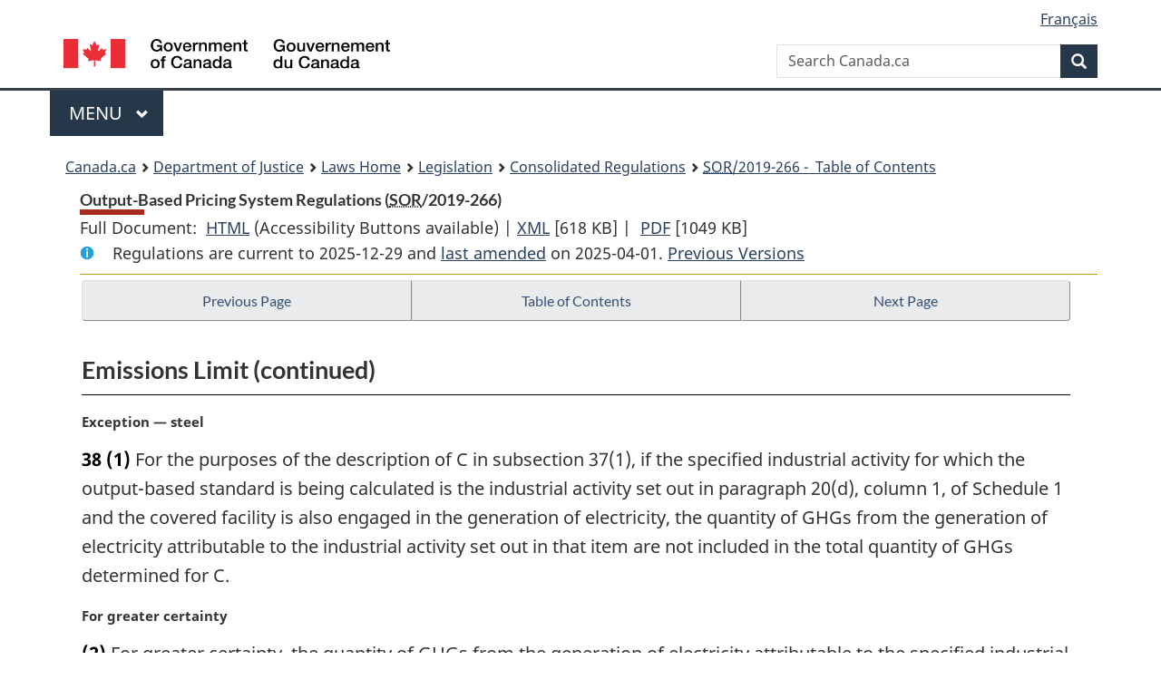

--- FILE ---
content_type: text/html
request_url: https://laws-lois.justice.gc.ca/eng/regulations/SOR-2019-266/page-6.html
body_size: 50089
content:
<!DOCTYPE html>
<html class="no-js" lang="en" dir="ltr">
<head>
<meta charset="utf-8">
<meta property="dcterms:accessRights" content="2"/>
<meta property="dcterms:service" content="JUS-Laws_Lois"/>
<meta content="width=device-width,initial-scale=1" name="viewport">
<meta name="dcterms.language" title="ISO639-2" content="eng">
<link href="/canada/themes-dist/GCWeb/assets/favicon.ico" rel="icon" type="image/x-icon">
<link rel="stylesheet" href="/canada/themes-dist/GCWeb/css/theme.min.css">
<link rel="stylesheet" type="text/css" href="/css/browse.css">
<link rel="stylesheet" type="text/css" href="/css/lawContent.css">
<link rel="stylesheet" type="text/css" href="/css/commonView.css">
<script src="//assets.adobedtm.com/be5dfd287373/bb72b7edd313/launch-e34f760eaec8.min.js"></script>
<link rel="stylesheet" href="/js/jquery-ui.css" />
<title>Output-Based Pricing System Regulations</title>
<meta content="width=device-width, initial-scale=1" name="viewport" />
<!-- Meta data -->
<meta name="description" content="Federal laws of Canada" />
<meta name="dcterms.title" content="Consolidated federal laws of Canada, Output-Based Pricing System Regulations" />
<meta name="dcterms.creator" title="Department of Justice" content="Legislative Services Branch" />
<meta name="dcterms.issued" title="W3CDTF" content="2025-04-01" />
<meta name="dcterms.modified" title="W3CDTF" content="2025-04-01" />
<meta name="dcterms.subject" title="scheme" content="Consolidated federal laws of Canada, Output-Based Pricing System Regulations" />
<meta name="dcterms.language" title="ISO639-2" content="eng" />
<link href="https://fonts.googleapis.com/css?family=Montserrat" rel="stylesheet">
</head>
<body vocab="http://schema.org/" typeof="webPage">
<nav>
	<ul id="wb-tphp" class="wb-init wb-disable-inited">
		<li class="wb-slc"><a class="wb-sl" href="#wb-cont">Skip to main content</a></li>
		<li class="wb-slc"><a class="wb-sl" href="#wb-info">Skip to "About government"</a></li>
		<li class="wb-slc"><a class="wb-sl" rel="alternate" href="?wbdisable=true">Switch to basic HTML version</a></li>
	</ul>
</nav>

<header> 
	<div id="wb-bnr" class="container">
		<section id="wb-lng" class="text-right">
			<h2 class="wb-inv">Language selection</h2>
			<ul class="list-inline margin-bottom-none">
				<li><a href="/scripts/changelanguage.asp" lang="fr">Fran&ccedil;ais</a></li>
			</ul>
		</section>
		<div class="row">
			<div class="brand col-xs-5 col-md-4">
				<a href="https://www.canada.ca/en.html" rel="external"><img src="/canada/themes-dist/GCWeb/assets/sig-blk-en.svg" alt="Government of Canada" property="logo"></a>
			</div>
			<section id="wb-srch" class="col-lg-8 text-right">
				<h2>Search</h2>
				<form action="https://www.canada.ca/en/sr/srb.html" method="get" name="cse-search-box" role="search" class="form-inline ng-pristine ng-valid">
					<div class="form-group">
						<label for="wb-srch-q" class="wb-inv">Search Canada.ca</label>
						<input name="cdn" value="canada" type="hidden">
						<input name="st" value="s" type="hidden">
						<input name="num" value="10" type="hidden">
						<input name="langs" value="en" type="hidden">
						<input name="st1rt" value="1" type="hidden">
						<input name="s5bm3ts21rch" value="x" type="hidden">
						<input id="wb-srch-q" list="wb-srch-q-ac" class="wb-srch-q form-control" name="q" type="search" value="" size="34" maxlength="170" placeholder="Search Canada.ca">
						<input type="hidden" name="_charset_" value="UTF-8">
						<datalist id="wb-srch-q-ac"> </datalist>
					</div>
					<div class="form-group submit">
						<button type="submit" id="wb-srch-sub" class="btn btn-primary btn-small" name="wb-srch-sub"><span class="glyphicon-search glyphicon"></span><span class="wb-inv">Search</span></button>
					</div>
				</form>
			</section>
		</div>
	</div>
<nav id="wb-cont-menu" class="gcweb-v2 gcweb-menu" typeof="SiteNavigationElement">
	<div class="container">
		<h2 class="wb-inv">Menu</h2>
		<button type="button" aria-haspopup="true" aria-expanded="false"><span class="wb-inv">Main </span>Menu <span class="expicon glyphicon glyphicon-chevron-down"></span></button>
		<ul role="menu" aria-orientation="vertical" data-ajax-replace="https://www.canada.ca/content/dam/canada/sitemenu/sitemenu-v2-en.html">
			<li role="presentation"><a role="menuitem" tabindex="-1" href="https://www.canada.ca/en/services/jobs.html">Jobs and the workplace</a></li>
			<li role="presentation"><a role="menuitem" tabindex="-1" href="https://www.canada.ca/en/services/immigration-citizenship.html">Immigration and citizenship</a></li>
			<li role="presentation"><a role="menuitem" tabindex="-1" href="https://travel.gc.ca/">Travel and tourism</a></li>
			<li role="presentation"><a role="menuitem" tabindex="-1" href="https://www.canada.ca/en/services/business.html">Business and industry</a></li>
			<li role="presentation"><a role="menuitem" tabindex="-1" href="https://www.canada.ca/en/services/benefits.html">Benefits</a></li>
			<li role="presentation"><a role="menuitem" tabindex="-1" href="https://www.canada.ca/en/services/health.html">Health</a></li>
			<li role="presentation"><a role="menuitem" tabindex="-1" href="https://www.canada.ca/en/services/taxes.html">Taxes</a></li>
			<li role="presentation"><a role="menuitem" tabindex="-1" href="https://www.canada.ca/en/services/environment.html">Environment and natural resources</a></li>
			<li role="presentation"><a role="menuitem" tabindex="-1" href="https://www.canada.ca/en/services/defence.html">National security and defence</a></li>
			<li role="presentation"><a role="menuitem" tabindex="-1" href="https://www.canada.ca/en/services/culture.html">Culture, history and sport</a></li>
			<li role="presentation"><a role="menuitem" tabindex="-1" href="https://www.canada.ca/en/services/policing.html">Policing, justice and emergencies</a></li>
			<li role="presentation"><a role="menuitem" tabindex="-1" href="https://www.canada.ca/en/services/transport.html">Transport and infrastructure</a></li>
			<li role="presentation"><a role="menuitem" tabindex="-1" href="http://international.gc.ca/world-monde/index.aspx?lang=eng">Canada and the world</a></li>
			<li role="presentation"><a role="menuitem" tabindex="-1" href="https://www.canada.ca/en/services/finance.html">Money and finances</a></li>
			<li role="presentation"><a role="menuitem" tabindex="-1" href="https://www.canada.ca/en/services/science.html">Science and innovation</a></li>
		</ul>
	</div>
</nav>
<nav id="wb-bc" property="breadcrumb"><h2>You are here:</h2><div class="container"><ol class="breadcrumb"><li><a href="https://www.canada.ca/en.html">Canada.ca</a></li><li><a href="https://www.justice.gc.ca/eng/index.html">Department of Justice</a></li><li><a href="/eng">Laws Home</a></li><li><a href="/eng/laws-index.html">Legislation</a></li><li><a href="/eng/regulations/">Consolidated Regulations</a></li><li><a href="/eng/regulations/SOR-2019-266/index.html"><abbr title='Statutory Orders and Regulations'>SOR</abbr>/2019-266 - &#x00A0;Table of Contents</a></li></ol></div></nav>
</header>
<main property="mainContentOfPage" typeof="WebPageElement">
<div class="container">
<!-- MAIN CONT DIV START --><div class='legisHeader'><header><h1 id='wb-cont' class='HeadTitle'>Output-Based Pricing System Regulations&#x00A0;(<abbr title='Statutory Orders and Regulations'>SOR</abbr>/2019-266)</h1><div id='printAll'><p id='FullDoc'>Full Document: &nbsp;</p><ul><li><a href='FullText.html'>HTML<span class='wb-invisible'>Full Document: Output-Based Pricing System Regulations</span></a>&nbsp;(Accessibility Buttons available) |&nbsp;</li><li><a href='/eng/XML/SOR-2019-266.xml'>XML<span class='wb-invisible'>Full Document: Output-Based Pricing System Regulations</span></a> <span class='fileSize'>[618 KB]</span>&nbsp;|&nbsp;</li> <li><a href='/PDF/SOR-2019-266.pdf'>PDF<span class='wb-invisible'>Full Document: Output-Based Pricing System Regulations</span></a> <span class='fileSize'>[1049 KB]</span></li></ul></div><div class='info'><p id='assentedDate'>Regulations are current to 2025-12-29  and <a href='index.html#hist'>last amended</a> on 2025-04-01. <a href='PITIndex.html'>Previous Versions</a></p></div></header><div class='lineSeparator goldLineTop'></div></div><div class='docContents' id='docCont'>
<nav><div class="btn-group btn-group-justified"><a rel="prev" class="btn btn-default" role="button" href="page-5.html#docCont" >Previous Page</a><a id="right-panel-trigger" class="overlay-lnk btn btn-default" role="button" href="index.html" aria-controls="right-panel">Table of Contents</a><a rel="next" class="btn btn-default" role="button" href="page-7.html#docCont" >Next Page</a></div></nav><div class="wb-txthl">
<section>
<div class='continued'><h2 class="Part" id="h-1184433"><span class="HTitleText1">Emissions Limit (continued)</span></h2></div>
<p class="MarginalNote"><span class="wb-invisible">Marginal note:</span>Exception — steel</p><ul class="Section ProvisionList" id="1184539"><li><p class="Subsection" id="1184541"><strong><a class="sectionLabel" id="s-38"><span class="sectionLabel">38</span></a></strong> <span class="lawlabel">(1)</span> For the purposes of the description of C in subsection 37(1), if the specified industrial activity for which the output-based standard is being calculated is the industrial activity set out in paragraph 20(d), column 1, of Schedule 1 and the covered facility is also engaged in the generation of electricity, the quantity of GHGs from the generation of electricity attributable to the industrial activity set out in that item are not included in the total quantity of GHGs determined for C.</p></li><li><p class="MarginalNote"><span class="wb-invisible">Marginal note:</span>For greater certainty</p><p class="Subsection" id="1184542"><span class="lawlabel">(2)</span> For greater certainty, the quantity of GHGs from the generation of electricity attributable to the specified industrial activities set out in paragraphs 20(a) to (c), column 1, of Schedule 1 are included in the total quantity of emissions determined for C.</p></li></ul>
<p class="MarginalNote"><span class="wb-invisible">Marginal note:</span>Recalculation of output-based standard</p><p class="Section" id="1427908"><strong><a class="sectionLabel" id="s-39"><span class="sectionLabel">39</span></a></strong> If an output-based standard applicable to a specified industrial activity was calculated in accordance with subsection 37(2.1) for a compliance period, it must be recalculated in accordance with subsection 37(1) for the third compliance period following the compliance period for which the original calculation was done. The reference years that must be used for the recalculation are the three calendar years that precede that third compliance period.</p><div class="HistoricalNote"><ul class="HistoricalNote"><li class="HistoricalNoteSubItem"><a href="#1427436-1427911" class="wb-lbx" data-ajax-after="1427436-1427911.html">SOR/2023-240, s. 26</a></li></ul></div>
<div class="PITLink"><a class="PITLink" href="section-39-20190628.html" title="Link to previous version of section 39">Previous Version</a></div>
<p class="Section" id="1427912"><strong><a class="sectionLabel" id="s-40"><span class="sectionLabel">40</span></a></strong> <span class="Repealed">[Repealed, SOR/2023-240, s. 27]</span></p>
<div class="PITLink"><a class="PITLink" href="section-40-20190628.html" title="Link to previous version of section 40">Previous Version</a></div>
<p class="MarginalNote"><span class="wb-invisible">Marginal note:</span>Electricity</p><ul class="Section ProvisionList" id="1184548"><li><p class="Subsection" id="1184550"><strong><a class="sectionLabel" id="s-41"><span class="sectionLabel">41</span></a></strong> <span class="lawlabel">(1)</span> Subject to subsection (2) and sections 41.1 and 41.2, the person responsible for an electricity generation facility must determine the GHG emissions limit that applies to the electricity generation facility for each compliance period, expressed in CO<sub>2</sub>e tonnes, in accordance with the formula</p><div class="Subsection" id="1184551"><figure><div class="imageGroup"><img src="/images/SOR-2019-266img/SOR-2019-266_007ef.png" alt="The summation of the products of Aj and Bj for each industrial activity referred to in paragraphs 38(a) to (c) of Schedule 1 “j”, summed for each unit “i” within the facility"></div></figure><p class="FormulaGroup">where</p><dl class="FormulaDefinitionList"><dt class="FormulaTerm"><dfn>A<sub>j</sub></dfn></dt><dd class="FormulaDef">is the gross amount of electricity generated during the compliance period quantified in accordance with section 32, for each unit “i” within the electricity generation facility, from each of the industrial activities set out in paragraphs 38(a) to (c), column 1, of Schedule 1 that is engaged in at the electricity generation facility;</dd><dt class="FormulaTerm"><dfn>B<sub>j</sub></dfn></dt><dd class="FormulaDef">is the output-based standard applicable to each specified industrial activity set out in paragraphs 38(a) to (c), column 1, of Schedule 1 that are engaged in at each unit “i” and that is set out in column 3;</dd><dt class="FormulaTerm"><dfn>i</dfn></dt><dd class="FormulaDef">is the i<sup>th</sup> unit, where “i” goes from 1 to n and where n is the total number of units within the electricity generation facility generating electricity using fossil fuels; and</dd><dt class="FormulaTerm"><dfn>j</dfn></dt><dd class="FormulaDef">is the j<sup>th</sup> activity, where “j” goes from 1 to m and where m is the total number of industrial activities set out in paragraphs 38(a) to (c), column 1, of Schedule 1 that are engaged in at the facility.</dd></dl></div></li><li><p class="MarginalNote"><span class="wb-invisible">Marginal note:</span>Output-based standard — exception</p><p class="Subsection" id="1184558"><span class="lawlabel">(2)</span> The output-based standard applicable to the industrial activity set out in paragraph 38(a), column 1, of Schedule 1 applies to a boiler unit if it generates electricity using liquid or gaseous fuel and it</p><ul class="ProvisionList"><li><p class="Paragraph" id="1336228"><span class="lawlabel">(a)</span> is registered under the <cite class="XRefExternalRegulation">Reduction of Carbon Dioxide Emissions from Coal-fired Generation of Electricity Regulations</cite>, or it was at any given time in 2018; and</p></li><li><p class="Paragraph" id="1184561"><span class="lawlabel">(b)</span> used solid fuel to generate electricity in 2018.</p></li></ul></li></ul><div class="HistoricalNote"><ul class="HistoricalNote"><li class="HistoricalNoteSubItem"><a href="#1315350-1336230" class="wb-lbx" data-ajax-after="1315350-1336230.html">SOR/2021-197, s. 14</a></li></ul></div>
<div class="PITLink"><a class="PITLink" href="section-41-20190628.html" title="Link to previous version of section 41">Previous Version</a></div>
<p class="MarginalNote"><span class="wb-invisible">Marginal note:</span>New electricity production facility — gaseous fuel</p><ul class="Section ProvisionList" id="1184562"><li><p class="Subsection" id="1184564"><strong><a class="sectionLabel" id="s-41.1"><span class="sectionLabel">41.1</span></a></strong> <span class="lawlabel">(1)</span> If an electricity generation facility begins generating electricity on or after January 1, 2021 and meets the following criteria, the person responsible for the covered facility must determine the GHG emissions limit that applies to the facility for each compliance period as of the compliance period during which the electricity generation began, in accordance with subsection (2):</p><ul class="ProvisionList"><li><p class="Paragraph" id="1184565"><span class="lawlabel">(a)</span> at least one unit within the facility generates electricity from gaseous fuels; and</p></li><li><p class="Paragraph" id="1184566"><span class="lawlabel">(b)</span> at least one of the units that generates electricity from gaseous fuels within the facility has an electricity generation capacity equal to or greater than 50 MW and is designed to operate at a thermal energy to electricity ratio of less than 0.9.</p></li></ul></li><li><p class="MarginalNote"><span class="wb-invisible">Marginal note:</span>Different output-based standard</p><p class="Subsection" id="1184567"><span class="lawlabel">(2)</span> The GHG emissions limit that applies to the electricity generation facility, expressed in CO<sub>2</sub>e tonnes, is determined for each compliance period in accordance with the formula</p><div class="Subsection" id="1184569"><figure><div class="imageGroup"><img src="/images/SOR-2019-266img/SOR-2019-266_008ef.png" alt="The summation of the products of Aj and Bj for each industrial activity referred to in paragraphs 38(a) to (c) of Schedule 1 “j”, summed for each unit “i” within the facility, plus the summation of the products of C and D, summed for each unit “k” within the facility, plus the summation of the products of E and F, summed for each unit “l” within the facility"></div></figure><p class="FormulaGroup">where</p><dl class="FormulaDefinitionList"><dt class="FormulaTerm"><dfn>A<sub>j</sub></dfn></dt><dd class="FormulaDef">is, for each unit “i” within the electricity generation facility that generates electricity from solid fuel or liquid fuel, the gross amount of electricity generated during the compliance period, quantified in accordance with section 32, from the specified industrial activities set out in paragraph 38(a) and (b), column 1, of Schedule 1 that are engaged in at the unit;</dd><dt class="FormulaTerm"><dfn>B<sub>j</sub></dfn></dt><dd class="FormulaDef">the output-based standard applicable to each specified industrial activity set out in paragraphs 38(a) and (b), column 1, of Schedule 1 that the are engaged in at each unit “i” and that is set out in column 3;</dd><dt class="FormulaTerm"><dfn>C</dfn></dt><dd class="FormulaDef">is, for each unit “k” within the electricity generation facility that generates electricity from gaseous fuels, that has an electricity generation capacity equal to or greater than 50 MW and that is designed to operate at a thermal energy to electricity ratio of less than 0.9, the gross amount of electricity generated during the compliance period from the specified industrial activity set out in paragraph 38(c), column 1, of Schedule 1 that is engaged in at the unit quantified in accordance with section 32;</dd><dt class="FormulaTerm"><dfn>D</dfn></dt><dd class="FormulaDef">is the output-based standard applicable and is<ul class="FormulaProvisionList"><li><p class="FormulaParagraph" id="1184576"><span class="lawlabel">(a)</span> 370 CO<sub>2</sub>e tonnes per unit of measurement, for compliance period 2021,</p></li><li><p class="FormulaParagraph" id="1184577"><span class="lawlabel">(b)</span> 329 CO<sub>2</sub>e tonnes per unit of measurement, for compliance period 2022,</p></li><li><p class="FormulaParagraph" id="1184578"><span class="lawlabel">(c)</span> 288 CO<sub>2</sub>e tonnes per unit of measurement, for compliance period 2023,</p></li><li><p class="FormulaParagraph" id="1184579"><span class="lawlabel">(d)</span> 247 CO<sub>2</sub>e tonnes per unit of measurement, for compliance period 2024,</p></li><li><p class="FormulaParagraph" id="1184580"><span class="lawlabel">(e)</span> 206 CO<sub>2</sub>e tonnes per unit of measurement, for compliance period 2025,</p></li><li><p class="FormulaParagraph" id="1184581"><span class="lawlabel">(f)</span> 164 CO<sub>2</sub>e tonnes per unit of measurement, for compliance period 2026,</p></li><li><p class="FormulaParagraph" id="1184582"><span class="lawlabel">(g)</span> 123 CO<sub>2</sub>e tonnes per unit of measurement, for compliance period 2027,</p></li><li><p class="FormulaParagraph" id="1184583"><span class="lawlabel">(h)</span> 82 CO<sub>2</sub>e tonnes per unit of measurement, for compliance period 2028,</p></li><li><p class="FormulaParagraph" id="1184584"><span class="lawlabel">(i)</span> 41 CO<sub>2</sub>e tonnes per unit of measurement, for compliance period 2029, and</p></li><li><p class="FormulaParagraph" id="1184585"><span class="lawlabel">(j)</span> 0 CO<sub>2</sub>e tonnes per unit of measurement, for compliance period 2030 and subsequent compliance periods; and</p></li></ul></dd><dt class="FormulaTerm"><dfn>E</dfn></dt><dd class="FormulaDef">is, for each unit “l” within the electricity generation facility generating electricity from gaseous fuels, that has an electricity generation capacity of less than 50 MW or is designed to operate at a thermal energy to electricity ratio of 0.9 or greater, the gross amount of electricity generated during the compliance period from the specified industrial activity set out in paragraph 38(c), column 1, of Schedule 1, that is engaged in at the unit quantified in accordance with section 32;</dd><dt class="FormulaTerm"><dfn>F</dfn></dt><dd class="FormulaDef">the output-based standard applicable to each specified industrial activity set out in paragraph 38(c), column 1, of Schedule 1 that are engaged in at each unit “i” and that is set out in column 3;</dd><dt class="FormulaTerm"><dfn>i</dfn></dt><dd class="FormulaDef">is the i<sup>th</sup> unit, where “i” goes from 1 to n and where n is the total number of units within the electricity generation facility generating electricity using solid fuel or liquid fuel;</dd><dt class="FormulaTerm"><dfn>j</dfn></dt><dd class="FormulaDef">is the j<sup>th</sup> activity, where “j” goes from 1 to m and where m is the total number of industrial activities set out in paragraphs 38(a) to (b), column 1, of Schedule 1 that is engaged in at the electricity generation facility;</dd><dt class="FormulaTerm"><dfn>k</dfn></dt><dd class="FormulaDef">is the k<sup>th</sup> unit, where “k” goes from 1 to r and where r is the total number of units within the electricity generation facility, generating electricity using gaseous fuel, that have an electricity generation capacity equal to or greater than 50 MW and are designed to operate at a thermal energy to electricity ratio of less than 0.9;</dd><dt class="FormulaTerm"><dfn>l</dfn></dt><dd class="FormulaDef">is the l<sup>th</sup> unit, where “l” goes from 1 to s and where s is the total number of units within the electricity generation facility, generating electricity using gaseous fuel, that have an electricity generation capacity of less than 50 MW or are designed to operate at a thermal energy to electricity ratio of 0.9 or greater.</dd></dl></div></li></ul><div class="HistoricalNote"><ul class="HistoricalNote"><li class="HistoricalNoteSubItem"><a href="#1315352-1336236" class="wb-lbx" data-ajax-after="1315352-1336236.html">SOR/2021-197, s. 15</a></li></ul></div>
<div class="PITLink"><a class="PITLink" href="section-41.1-20190628.html" title="Link to previous version of section 41.1">Previous Version</a></div>
<p class="MarginalNote"><span class="wb-invisible">Marginal note:</span>Increased capacity of electricity generation</p><ul class="Section ProvisionList" id="1184592"><li><p class="Subsection" id="1184594"><strong><a class="sectionLabel" id="s-41.2"><span class="sectionLabel">41.2</span></a></strong> <span class="lawlabel">(1)</span> If, on or after January 1, 2021, an electricity generation facility’s electricity generation capacity from gaseous fuels increases by 50 MW or more and that increased capacity is from a unit designed to operate at a thermal energy to electricity ratio of less than 0.9, the person responsible for the covered facility must determine the GHG emissions limit that applies to the facility for each compliance period, as of the compliance period during which the increase occurred, in accordance with subsection (2).</p></li><li><p class="MarginalNote"><span class="wb-invisible">Marginal note:</span>Different output-based standard</p><p class="Subsection" id="1184595"><span class="lawlabel">(2)</span> The GHG emissions limit that applies to the electricity generation facility, expressed in CO<sub>2</sub>e tonnes, is determined for each compliance period in accordance with the formula</p><div class="Subsection" id="1184597"><figure><div class="imageGroup"><img src="/images/SOR-2019-266img/SOR-2019-266_009ef.png" alt="The summation of the products of Aj and Bj for each industrial activity referred to in paragraphs 38(a) to (c) of Schedule 1 “j”, summed for each unit “i” within the facility, plus the summation of the products of C and D, summed for each unit “k” within the facility, plus the summation of the products of E and D plus the products of F and G, summed for each unit “l” within the facility"></div></figure><p class="FormulaGroup">where</p><dl class="FormulaDefinitionList"><dt class="FormulaTerm"><dfn>A<sub>j</sub></dfn></dt><dd class="FormulaDef">is the gross amount of electricity generated during the compliance period, quantified in accordance with section 32, for each of the following units:<ul class="FormulaProvisionList"><li><p class="FormulaParagraph" id="1184601"><span class="lawlabel">(a)</span> for each unit “i” within the electricity generation facility, from each of the specified industrial activities set out in paragraphs 38(a) and (b), column 1, of Schedule 1 that are engaged in at the electricity generation facility,</p></li><li><p class="FormulaParagraph" id="1184602"><span class="lawlabel">(b)</span> from the specified industrial activity set out in paragraph 38(c), column 1, of Schedule 1 that is engaged in at the unit, for each unit “i” within an electricity generation facility that</p><ul class="FormulaProvisionList"><li><p class="FormulaSubparagraph" id="1184603"><span class="lawlabel">(i)</span> was generating electricity prior to the facility’s increase in electricity generation capacity, except units referred to in the description of E or F, and</p></li><li><p class="FormulaSubparagraph" id="1184604"><span class="lawlabel">(ii)</span> that began generating electricity on or after January 1, 2021, if the unit has an electricity generation capacity of less than 50 MW or designed to operate at a thermal energy to electricity ratio equal to or greater than 0.9;</p></li></ul></li></ul></dd><dt class="FormulaTerm"><dfn>B<sub>j</sub></dfn></dt><dd class="FormulaDef">the output-based standard applicable to each of the specified industrial activities set out in paragraphs 38(a) to (c), column 1, of Schedule 1 that are engaged in at each unit “i” and that is set out in column 3;</dd><dt class="FormulaTerm"><dfn>C</dfn></dt><dd class="FormulaDef">is, for each unit “k” within the electricity generation facility that started generating electricity from gaseous fuels on or after January 1, 2021, that has an electricity generation capacity equal to or greater than 50 MW and that is designed to operate at a thermal energy to electricity ratio of less than 0.9, the gross amount of electricity generated during the compliance period from the specified industrial activity set out in paragraph 38(c), column 1, of Schedule 1 that is engaged in at the unit quantified in accordance with section 32;</dd><dt class="FormulaTerm"><dfn>D</dfn></dt><dd class="FormulaDef">is the output-based standard set out in the description of D in subsection 41.1(2) that is applicable to the compliance period in question;</dd><dt class="FormulaTerm"><dfn>E</dfn></dt><dd class="FormulaDef">is, for each unit “l” that generated electricity from gaseous fuels within the electricity generation facility prior to the facility’s increase in electricity generation capacity and whose electricity generation capacity was increased by 50 MW or more and that is designed to operate at a thermal energy to electricity ratio of less than 0.9, the gross amount of electricity generated during the compliance period that is attributed to the capacity added to a unit, from the specified industrial activity set out in paragraph 38(c), column 1, of Schedule 1 that is engaged in at the unit, quantified in accordance with section 32 and subsection (3);</dd><dt class="FormulaTerm"><dfn>F</dfn></dt><dd class="FormulaDef">is, for each unit “l” that generated electricity from gaseous fuels within the electricity generation facility prior to the facility’s increase in electricity generation capacity and whose electricity generation capacity was increased by 50 MW or more and that is designed to operate at a thermal energy to electricity ratio of less than 0.9, the gross amount of electricity generated during the compliance period that is attributed to the capacity of the unit before the additional capacity was added, from the specified industrial activity set out in paragraph 38(c), column 1, of Schedule 1, that is engaged in at the unit, quantified in accordance with section 32 and subsection (3);</dd><dt class="FormulaTerm"><dfn>G</dfn></dt><dd class="FormulaDef">is the output-based standard applicable to the specified industrial activity set out in paragraph 38(c), column 1, of Schedule 1 and set out in column 3;</dd><dt class="FormulaTerm"><dfn>i</dfn></dt><dd class="FormulaDef">is the i<sup>th</sup> unit, where “i” goes from 1 to n and where n is the total number of units within the electricity generation facility generating electricity using fossil fuels, except units referred to in the description of k and l;</dd><dt class="FormulaTerm"><dfn>j</dfn></dt><dd class="FormulaDef">is the j<sup>th</sup> activity, where “j” goes from 1 to m and where m is the total number of industrial activities set out in paragraphs 38(a) to (c), column 1, of Schedule 1 that are engaged in at the electricity generation facility;</dd><dt class="FormulaTerm"><dfn>k</dfn></dt><dd class="FormulaDef">is the k<sup>th</sup> unit, where “k” goes from 1 to r and where r is the total number of units within the electricity generation facility that started generating electricity from gaseous fuels on or after January 1, 2021, that have an electricity generation capacity equal to or greater than 50 MW and that are designed to operate at a thermal energy to electricity ratio of less than 0.9; and</dd><dt class="FormulaTerm"><dfn>l</dfn></dt><dd class="FormulaDef">is the l<sup>th</sup> unit, where “l” goes from 1 to s and where s is the total number of units that generated electricity from gaseous fuels within the electricity generation facility prior to the facility’s increase in electricity generation capacity and whose electricity generation capacity was increased by 50 MW or more and that are designed to operate at a thermal energy to electricity ratio of less than 0.9.</dd></dl></div></li><li><p class="MarginalNote"><span class="wb-invisible">Marginal note:</span>Apportionment of electricity generation</p><p class="Subsection" id="1184615"><span class="lawlabel">(3)</span> For the purposes of the descriptions of E and F in subsection (2), the gross amount of electricity generated by a unit referred to those descriptions is apportioned, using engineering estimates, to the capacity added to the unit and to the capacity of the unit before the additional capacity was added, based on the ratio of its increased capacity to its total capacity, taking into account the increased capacity.</p></li><li><p class="MarginalNote"><span class="wb-invisible">Marginal note:</span>Increased capacity — rule</p><p class="Subsection" id="1184617"><span class="lawlabel">(4)</span> For the purposes of subsection (1), the electricity generation capacity, from gaseous fuels, of an electricity generation facility increases by 50 MW or more for a calendar year as of the day on which its electricity generation capacity is 50 MW greater than its electricity generation capacity on December 31, 2020. For greater certainty, any increase in a unit’s capacity is cumulative.</p></li></ul><div class="HistoricalNote"><ul class="HistoricalNote"><li class="HistoricalNoteSubItem"><a href="#1315359-1336243" class="wb-lbx" data-ajax-after="1315359-1336243.html">SOR/2021-197, s. 16</a></li></ul></div>
<div class="PITLink"><a class="PITLink" href="section-41.2-20190628.html" title="Link to previous version of section 41.2">Previous Version</a></div>
<p class="MarginalNote"><span class="wb-invisible">Marginal note:</span>Presumption</p><p class="Section" id="1184619"><strong><a class="sectionLabel" id="s-41.3"><span class="sectionLabel">41.3</span></a></strong> For the purposes of sections 41.1 and 41.2, if the output-based standard set out in subsection 41.1(2) applies to a unit or group of units for a compliance period for the specified industrial activity set out in paragraph 38(c), column 1, of Schedule 1, that output-based standard will continue to apply to the unit or group of units even if the unit or group of units is not producing electricity from gaseous fuel or has a thermal energy to electricity ratio that is equal to or greater than 0.9.</p>
<p class="MarginalNote"><span class="wb-invisible">Marginal note:</span>Coal and electricity</p><p class="Section" id="1184621"><strong><a class="sectionLabel" id="s-42"><span class="sectionLabel">42</span></a></strong> The person responsible for a covered facility where the specified industrial activities engaged in are both the production of coal by mining coal deposits and the generation of electricity and that is comprised of a unit or a group of units that are registered under the <cite class="XRefExternalRegulation">Reduction of Carbon Dioxide Emissions from Coal-fired Generation of Electricity Regulations</cite> must calculate the GHG emissions limit that applies to the covered facility for each compliance period by adding the emissions limit obtained in subsection 36(1) for that compliance period for the specified industrial activity set out in item 25, column 1, of Schedule 1 and the emissions limit determined under section 41 or 41.2 for that compliance period for the specified industrial activities set out in paragraphs 38(a) to (c), column 1, of that Schedule, expressed in CO<sub>2</sub>e tonnes.</p>
<p class="MarginalNote"><span class="wb-invisible">Marginal note:</span>New covered facilities</p><ul class="Section ProvisionList" id="1184623"><li><p class="Subsection" id="1184625"><strong><a class="sectionLabel" id="s-43"><span class="sectionLabel">43</span></a></strong> <span class="lawlabel">(1)</span> If, on January 1 of a compliance period, a covered facility has not completed two calendar years of production following the date of first production, sections 36 to 42 do not apply to the covered facility for that compliance period.</p></li><li><p class="MarginalNote"><span class="wb-invisible">Marginal note:</span>Primary activity</p><p class="Subsection" id="1184626"><span class="lawlabel">(2)</span> Subsection (1) only applies to a covered facility whose primary activity is a specified industrial activity.</p></li><li><p class="MarginalNote"><span class="wb-invisible">Marginal note:</span>New electricity generation facility</p><p class="Subsection" id="1184628"><span class="lawlabel">(3)</span> Subsection (1) does not apply to an electricity generation facility that begins generating electricity on or after January 1, 2021.</p></li><li><p class="MarginalNote"><span class="wb-invisible">Marginal note:</span>Date of production</p><p class="Subsection" id="1184630"><span class="lawlabel">(4)</span> For the purposes of subsection (1), to determine the date of first production for a covered facility all industrial activities that the facility has previously been or is currently engaged in must be taken into account.</p></li></ul>
</section></div>
</div> <!--END OF DocContents -->
<section id="right-panel" class="wb-overlay modal-content overlay-def wb-panel-l"><header class="modal-header"><h2 class="modal-title">Table of Contents</h2></header><div class="modal-body"><nav>
<ul class="TocIndent">
<li><a title="Page 1" href="page-1.html">
Output-Based Pricing System Regulations</a><ul class="TocIndent"><li><span class='sectionRange'>1 - </span><a href="page-1.html#h-1183989"><span class="HTitleText1">Interpretation</span></a>
</li>
<li><span class='sectionRange'>3 - </span><a href="page-2.html#h-1184062"><span class="HTitleText1">Purpose</span></a>
</li>
<li><span class='sectionRange'>4 - </span><a href="page-2.html#h-1184065"><span class="HTitleText1">Overview</span></a>
</li>
<li><span class='sectionRange'>5 - </span><a href="page-2.html#h-1184072"><span class="HTitleText1">Application</span></a>
</li>
<li><span class='sectionRange'>6 - </span><a href="page-2.html#h-1184092"><span class="HTitleText1">End of designation</span></a>
</li>
<li><span class='sectionRange'>8 - </span><a href="page-2.html#h-1184111"><span class="HTitleText1">Covered Facility</span></a>
</li>
<li><span class='sectionRange'>9 - </span><a href="page-2.html#h-1184118"><span class="HTitleText1">Compliance Period</span></a>
</li>
<li><span class='sectionRange'>10 - </span><a href="page-2.html#h-1184126"><span class="HTitleText1">Person Responsible</span></a>
</li>
<li><span class='sectionRange'>11 - </span><a href="page-2.html#h-1184129"><span class="HTitleText1">Annual Report</span></a>
</li>
<li><span class='sectionRange'>15 - </span><a href="page-3.html#h-1184176"><span class="HTitleText1">Request for Confidentiality</span></a>
</li>
<li><span class='sectionRange'>16 - </span><a href="page-3.html#h-1184182"><span class="HTitleText1">Quantification</span></a>
<ul class="TocIndent"><li>
<span class='sectionRange'>16 - </span><a href="page-3.html#h-1184183"><span class="HTitleText2">Variation of General Rules</span></a>
</li>
<li><span class='sectionRange'>17 - </span><a href="page-3.html#h-1184223"><span class="HTitleText2">Quantification of GHGs</span></a>
</li>
<li><span class='sectionRange'>26 - </span><a href="page-4.html#h-1184308"><span class="HTitleText2">Permit To Use an Alternative Method</span></a>
</li>
<li><span class='sectionRange'>31 - </span><a href="page-4.html#h-1184343"><span class="HTitleText2">Quantification of Production for Specified Industrial Activities</span></a>
</li>
<li><span class='sectionRange'>34 - </span><a href="page-4.html#h-1184371"><span class="HTitleText2">Ratio of Heat</span></a>
</li></ul>
</li><li><span class='sectionRange'>35 - </span><a href="page-4.html#h-1184412"><span class="HTitleText1">Emission of GHGs</span></a>
</li>
<li><span class='sectionRange'>36 - </span><a href="page-5.html#h-1184433"><span class="HTitleText1">Emissions Limit</span></a>
</li>
<li><span class='sectionRange'>44 - </span><a href="page-7.html#h-1184632"><span class="HTitleText1">Assessment</span></a>
</li>
<li><span class='sectionRange'>45 - </span><a href="page-7.html#h-1184648"><span class="HTitleText1">Records</span></a>
</li>
<li><span class='sectionRange'>49 - </span><a href="page-7.html#h-1184692"><span class="HTitleText1">Verification Report</span></a>
</li>
<li><span class='sectionRange'>53 - </span><a href="page-8.html#h-1184761"><span class="HTitleText1">Compensation and Compliance Units</span></a>
<ul class="TocIndent"><li>
<span class='sectionRange'>53 - </span><a href="page-8.html#h-1184762"><span class="HTitleText2">Minister’s Intervention</span></a>
</li>
<li><span class='sectionRange'>54 - </span><a href="page-8.html#h-1184777"><span class="HTitleText2">Compensation and Issuance of Surplus Credits</span></a>
</li>
<li><span class='sectionRange'>61 - </span><a href="page-8.html#h-1184825"><span class="HTitleText2">Errors and Omissions</span></a>
</li>
<li><span class='sectionRange'>70 - </span><a href="page-9.html#h-1184900"><span class="HTitleText2">Remittance of Compliance Units</span></a>
</li>
<li><span class='sectionRange'>72 - </span><a href="page-9.html#h-1184905"><span class="HTitleText2">Suspension and Revocation</span></a>
</li>
<li><span class='sectionRange'>75 - </span><a href="page-9.html#h-1184922"><span class="HTitleText2">Issuance Error or Invalidity</span></a>
</li>
<li><span class='sectionRange'>76 - </span><a href="page-9.html#h-1184930"><span class="HTitleText2">Tracking System</span></a>
</li></ul>
</li><li><span class='sectionRange'>78 - </span><a href="page-9.html#h-1184938"><span class="HTitleText1">Recognized Units or Credits</span></a>
</li>
<li><span class='sectionRange'>79 - </span><a href="page-9.html#h-1184979"><span class="HTitleText1">Transitional Provisions</span></a>
</li>
<li><span class='sectionRange'>86 - </span><a href="page-10.html#h-1185004"><span class="HTitleText1">Amendments to the Environmental Administrative Monetary Penalties Regulations</span></a>
</li>
<li><span class='sectionRange'>93 - </span><a href="page-10.html#h-1185021"><span class="HTitleText1">Coming into Force</span></a>
</li>
<li><a href="page-11.html#h-1185036"><span class="scheduleLabel">SCHEDULE 1</span> <span class="scheduleTitleText"> - Industrial Activities and Output-based Standards</span></a>
</li>
<li><a href="page-12.html#h-1185044"><span class="scheduleLabel">SCHEDULE 2</span> <span class="scheduleTitleText"> - Content of Annual Report on Emissions and Production</span></a>
</li>
<li><a href="page-13.html#h-1437959"><span class="scheduleLabel">SCHEDULE 3</span> <span class="scheduleTitleText"> - Quantification Requirements</span></a>
</li>
<li><a href="page-14.html#h-1185529"><span class="scheduleLabel">SCHEDULE 4</span> <span class="scheduleTitleText"> - Information to Include in Application for Permit</span></a>
</li>
<li><a href="page-15.html#h-1185543"><span class="scheduleLabel">SCHEDULE 5</span> <span class="scheduleTitleText"> - Content of Verification Report</span></a>
</li>
<li><a href="page-16.html#h-1185595"><span class="scheduleLabel">SCHEDULE</span><span class="lawlabel">SCHEDULE</span> [Amendments] </a>
</li></ul>
</li></ul>

</nav>

</div></section>
<div class="lineSeparator">&nbsp;</div><nav><div class="btn-group btn-group-justified"><a rel="prev" class="btn btn-default" role="button" href="page-5.html#docCont" >Previous Page</a><a rel="next" class="btn btn-default" role="button" href="page-7.html#docCont" >Next Page</a></div></nav><form class='form-inline goToSection' action='/scripts/gotopage.asp' method='post'><div class='nextPreviousBtnAlign selectTop'><label class='wb-invisible' for='pageSelect'>Select page</label><select id='pageSelect' title='Select page' name='selectPage' class='navSelect'><option value='index'>Table of Contents</option><option value='page-1'>1 ... 2</option><option value='page-2'>3             ... 11</option><option value='page-3'>12        ... 20</option><option value='page-4'>21               ... 35</option><option value='page-5'>36    ... 37</option><option value='page-6' selected='selected'>38        ... 43</option><option value='page-7'>44       ... 51</option><option value='page-8'>52             ... 66</option><option value='page-9'>67               ... 82</option><option value='page-10'>83           ... 93</option><option value='page-11'>SCHEDULE 1 : Industrial Activities and Output-based Standards</option><option value='page-12'>SCHEDULE 2 : Content of Annual Report on Emissions and Production</option><option value='page-13'>SCHEDULE 3 : Quantification Requirements</option><option value='page-14'>SCHEDULE 4 : Information to Include in Application for Permit</option><option value='page-15'>SCHEDULE 5 : Content of Verification Report</option><option value='page-16'>SCHEDULE</option><option value='rpdc'>Related Provisions</option><option value='hist'>Previous Amendments</option></select><input class="button-accent" type='submit' value='Go to page' /><input type='hidden' name='folder' value='SOR-2019-266'/><input type='hidden' name='type' value='regulations' /><input type='hidden' name='language' value='eng'/></div></form>
<!-- MAIN CONT DIV END --></div>
<section class="pagedetails container">
    <h2 class="wb-inv">Page Details</h2>   
        <dl id="wb-dtmd">
    <dt>Date modified: </dt>
    <dd><time property="dateModified">﻿2026-01-27</time></dd>
</dl>
</section>
<script src="https://ajax.googleapis.com/ajax/libs/jquery/2.2.4/jquery.js"></script>
<script src="/canada/themes-dist/wet-boew/js/wet-boew.min.js"></script>
<script src="/canada/themes-dist/GCWeb/js/theme.min.js"></script>
</main>
<footer id="wb-info">
	<div class="gc-contextual" style="background: #f5f5f5 !important; color: #222222ff">
		<div class="container">
			<nav class="wb-navcurr pb-4 pt-4">
				<h3 class="mt-4">Justice Laws Website</h3>
				<ul class="list-unstyled colcount-sm-2 colcount-md-3">
					<li><a style="color: #222222ff" href="/eng/const-index.html">Constitutional Documents</a></li>
					<li><a style="color: #222222ff" href="/eng/res-index.html">Related Resources</a></li>
					<li><a style="color: #222222ff" href="/eng/laws-index.html/">Consolidated Acts and Regulations</a></li>
					<li><a style="color: #222222ff" href="/Search/Search.aspx">Search</a></li>
					<li><a style="color: #222222ff" href="/eng/help-index.html/">Help</a></li>
				</ul>
			</nav>
		</div>
	</div>
	
	<div class="gc-contextual">
		<div class="container">
			<nav class="wb-navcurr pb-4 pt-4">
				<h3 class="mt-4">Department of Justice Canada</h3>
				<ul class="list-unstyled colcount-sm-2 colcount-md-3">
					<li><a href="https://www.justice.gc.ca/eng/fl-df/index.html">Family Law</a></li>
					<li><a href="https://www.justice.gc.ca/eng/cj-jp/index.html">Criminal Justice</a></li>
					<li><a href="https://www.justice.gc.ca/eng/fund-fina/index.html">Funding</a></li>
					<li><a href="https://www.justice.gc.ca/eng/csj-sjc/index.html">Canada's System of Justice</a></li>
					<li><a href="https://laws-lois.justice.gc.ca/eng/" rel="external">Laws</a></li>
				</ul>
			</nav>
		</div>
	</div>
	<div class="landscape">
		<div class="container">
			<nav class="wb-navcurr pb-3 pt-4">
				<h3 class="mt-3">Government of Canada</h3>
				<ul class="list-unstyled colcount-sm-2 colcount-md-3">
					<li><a href="https://www.canada.ca/en/contact.html" rel="external">All contacts</a></li>
					<li><a href="https://www.canada.ca/en/government/dept.html" rel="external">Departments and agencies</a></li>
					<li><a href="https://www.canada.ca/en/government/system.html" rel="external">About government</a></li>
				</ul>
				
				<h4><span class="wb-inv">Themes and topics</span></h4>
				<ul class="list-unstyled colcount-sm-2 colcount-md-3">
					<li><a href="https://www.canada.ca/en/services/jobs.html" rel="external">Jobs</a></li>
					<li><a href="https://www.canada.ca/en/services/immigration-citizenship.html" rel="external">Immigration and citizenship</a></li>
					<li><a href="https://travel.gc.ca/" rel="external">Travel and tourism</a></li>
					<li><a href="https://www.canada.ca/en/services/business.html" rel="external">Business</a></li>
					<li><a href="https://www.canada.ca/en/services/benefits.html" rel="external">Benefits</a></li>
					<li><a href="https://www.canada.ca/en/services/health.html" rel="external">Health</a></li>
					<li><a href="https://www.canada.ca/en/services/taxes.html" rel="external">Taxes</a></li>
					<li><a href="https://www.canada.ca/en/services/environment.html" rel="external">Environment and natural resources</a></li>
					<li><a href="https://www.canada.ca/en/services/defence.html" rel="external">National security and defence</a></li>
					<li><a href="https://www.canada.ca/en/services/culture.html" rel="external">Culture, history and sport</a></li>
					<li><a href="https://www.canada.ca/en/services/policing.html" rel="external">Policing, justice and emergencies</a></li>
					<li><a href="https://www.canada.ca/en/services/transport.html" rel="external">Transport and infrastructure</a></li>
					<li><a href="https://international.gc.ca/world-monde/index.aspx?lang=eng" rel="external">Canada and the world</a></li>
					<li><a href="https://www.canada.ca/en/services/finance.html" rel="external">Money and finance</a></li>
					<li><a href="https://www.canada.ca/en/services/science.html" rel="external">Science and innovation</a></li>
					<li><a href="https://www.canada.ca/en/services/indigenous-peoples.html" rel="external">Indigenous peoples</a></li>
					<li><a href="https://www.canada.ca/en/services/veterans.html" rel="external">Veterans and military</a></li>
					<li><a href="https://www.canada.ca/en/services/youth.html" rel="external">Youth</a></li>
				</ul>
			</nav>
		</div>
	</div>
	<div class="brand">
		<div class="container">
			<div class="row">
				<nav class="col-md-9 col-lg-10 ftr-urlt-lnk pb-0">
					<ul>
						<li><a href="https://www.canada.ca/en/social.html" rel="external">Social media</a></li>
						<li><a href="https://www.canada.ca/en/mobile.html" rel="external">Mobile applications</a></li>
						<li><a href="https://www.canada.ca/en/government/about.html" rel="external">About Canada.ca</a></li>
						<li><a href="https://www.canada.ca/en/transparency/terms.html" rel="external">Terms and conditions</a></li>
						<li><a href="https://www.canada.ca/en/transparency/privacy.html" rel="external">Privacy</a></li>
					</ul>
				</nav>
				<div class="col-xs-6 visible-sm visible-xs tofpg">
					<a href="#wb-cont">Top of Page <span class="glyphicon glyphicon-chevron-up"></span></a>
				</div>
				<div class="col-xs-6 col-md-3 col-lg-2 text-right">
					<img src="https://wet-boew.github.io/themes-dist/GCWeb/GCWeb/assets/wmms-blk.svg" alt="Symbol of the Government of Canada">
				</div>
			</div>
		</div>
	</div>
</footer>
<!-- ELAPSE -->
<!-- Do not remove - this Adobe Analytics tag - STARTS --> 	
<script>_satellite.pageBottom();</script>
<!-- Do not remove - this Adobe Analytics tag - STARTS -->
<script src="/js/tocCheckjs.js"></script>
</body>
</html>


--- FILE ---
content_type: text/html
request_url: https://laws-lois.justice.gc.ca/eng/regulations/SOR-2019-266/1427436-1427911.html
body_size: 1052
content:
<section id ="1427436-1427911" class="mfp-hide modal-dialog modal-content overlay-def"><header class="modal-header"><h2 class="modal-title">SOR/2023-240, s. 26</h2></header><div class="modal-body"><p class="Section amending" id="1427436"><strong><a class="sectionLabel" id="s-26"><span class="sectionLabel">26</span></a></strong> Section 39 of the Regulations are replaced by the following:</p><div class="AmendedText"><p class="MarginalNote"><span class="wb-invisible">Marginal note:</span>Recalculation of output-based standard</p><p class="Section"><strong>39</strong> If an output-based standard applicable to a specified industrial activity was calculated in accordance with subsection 37(2.1) for a compliance period, it must be recalculated in accordance with subsection 37(1) for the third compliance period following the compliance period for which the original calculation was done. The reference years that must be used for the recalculation are the three calendar years that precede that third compliance period.</p></div></div></section>

--- FILE ---
content_type: text/html
request_url: https://laws-lois.justice.gc.ca/eng/regulations/SOR-2019-266/1315350-1336230.html
body_size: 1208
content:
<section id ="1315350-1336230" class="mfp-hide modal-dialog modal-content overlay-def"><header class="modal-header"><h2 class="modal-title">SOR/2021-197, s. 14</h2></header><div class="modal-body"><p class="Section amending" id="1315350"><strong><a class="sectionLabel" id="s-14"><span class="sectionLabel">14</span></a></strong> The portion of subsection 41(2) of the Regulations before paragraph (b) is replaced by the following:</p><div class="AmendedText"><ul class="Section ProvisionList"><li><p class="MarginalNote"><span class="wb-invisible">Marginal note:</span>Output-based standard — exception</p><p class="Subsection"><span class="lawlabel">(2)</span> The output-based standard applicable to the industrial activity set out in paragraph 38(a), column 1, of Schedule 1 applies to a boiler unit if it generates electricity using liquid or gaseous fuel and it</p><ul class="ProvisionList"><li><p class="Paragraph"><span class="lawlabel">(a)</span> is registered under the <cite class="XRefExternalRegulation">Reduction of Carbon Dioxide Emissions from Coal-fired Generation of Electricity Regulations,</cite> or it was at any given time in 2018; and</p></li></ul></li></ul></div></div></section>

--- FILE ---
content_type: text/html
request_url: https://laws-lois.justice.gc.ca/eng/regulations/SOR-2019-266/1315352-1336236.html
body_size: 3099
content:
<section id ="1315352-1336236" class="mfp-hide modal-dialog modal-content overlay-def"><header class="modal-header"><h2 class="modal-title">SOR/2021-197, s. 15</h2></header><div class="modal-body"><ul class="Section ProvisionList" id="1315352"><li><p class="Subsection amending" id="1315353"><strong><a class="sectionLabel" id="s-15"><span class="sectionLabel">15</span></a></strong> <span class="lawlabel">(1)</span> The description of C in subsection 41.1(2) of the Regulations is replaced by the following:</p><div class="AmendedText"><dl class="FormulaDefinitionList"><dt class="FormulaTerm"><dfn>C</dfn></dt><dd class="FormulaDef">is, for each unit “k” within the electricity generation facility that generates electricity from gaseous fuels, that has an electricity generation capacity equal to or greater than 50 MW and that is designed to operate at a thermal energy to electricity ratio of less than 0.9, the gross amount of electricity generated during the compliance period from the specified industrial activity set out in paragraph 38(c), column 1, of Schedule 1 that is engaged in at the unit quantified in accordance with section 32;</dd></dl></div></li><li><p class="Subsection amending" id="1315355"><span class="lawlabel">(2)</span> The description of E in subsection 41.1(2) of the Regulations is replaced by the following:</p><div class="AmendedText"><dl class="FormulaDefinitionList"><dt class="FormulaTerm"><dfn>E</dfn></dt><dd class="FormulaDef">is, for each unit “l” within the electricity generation facility generating electricity from gaseous fuels, that has an electricity generation capacity of less than 50 MW or is designed to operate at a thermal energy to electricity ratio of 0.9 or greater, the gross amount of electricity generated during the compliance period from the specified industrial activity set out in paragraph 38(c), column 1, of Schedule 1, that is engaged in at the unit quantified in accordance with section 32;</dd></dl></div></li><li><p class="Subsection amending" id="1315357"><span class="lawlabel">(3)</span> The descriptions of k and l in subsection 41.1(2) of the Regulations are replaced by the following:</p><div class="AmendedText"><dl class="FormulaDefinitionList"><dt class="FormulaTerm"><dfn>k</dfn></dt><dd class="FormulaDef">is the k<sup>th</sup> unit, where “k” goes from 1 to r and where r is the total number of units within the electricity generation facility, generating electricity using gaseous fuel, that have an electricity generation capacity equal to or greater than 50 MW and are designed to operate at a thermal energy to electricity ratio of less than 0.9;</dd><dt class="FormulaTerm"><dfn>l</dfn></dt><dd class="FormulaDef">is the l<sup>th</sup> unit, where “l” goes from 1 to s and where s is the total number of units within the electricity generation facility, generating electricity using gaseous fuel, that have an electricity generation capacity of less than 50 MW or are designed to operate at a thermal energy to electricity ratio of 0.9 or greater.</dd></dl></div></li></ul></div></section>

--- FILE ---
content_type: text/html
request_url: https://laws-lois.justice.gc.ca/eng/regulations/SOR-2019-266/1315359-1336243.html
body_size: 5319
content:
<section id ="1315359-1336243" class="mfp-hide modal-dialog modal-content overlay-def"><header class="modal-header"><h2 class="modal-title">SOR/2021-197, s. 16</h2></header><div class="modal-body"><ul class="Section ProvisionList" id="1315359"><li><p class="Subsection amending" id="1315360"><strong><a class="sectionLabel" id="s-16"><span class="sectionLabel">16</span></a></strong> <span class="lawlabel">(1)</span> Subsection 41.2(1) of the French version of the Regulations is replaced by the following:</p><div class="AmendedText" lang="fr"><p class="MarginalNote"><span class="wb-invisible">Marginal note:</span>Augmentation de la capacité de production d’électricité</p><ul class="Section ProvisionList"><li><p class="Subsection"><strong>41.2</strong> <span class="lawlabel">(1)</span> Si, le 1<sup>er</sup> janvier 2021 ou après cette date, la capacité de production d’électricité d’une installation de production d’électricité, à partir de combustibles gazeux, augmente de 50 MW ou plus et si cette capacité provient d’un groupe qui est conçu pour fonctionner à un rapport énergie thermique-électricité inférieur à 0,9, la personne responsable de l’installation est tenue de calculer, pour chaque période de conformité à partir de laquelle la capacité est augmentée, la limite d’émissions de gaz à effet de serre applicable à l’installation conformément au paragraphe (2).</p></li></ul></div></li><li><p class="Subsection amending" id="1315362"><span class="lawlabel">(2)</span> The description of C in subsection 41.2(2) of the Regulations is replaced by the following :</p><div class="AmendedText"><dl class="FormulaDefinitionList"><dt class="FormulaTerm"><dfn>C</dfn></dt><dd class="FormulaDef">is, for each unit “k” within the electricity generation facility that started generating electricity from gaseous fuels on or after January 1, 2021, that has an electricity generation capacity equal to or greater than 50 MW and that is designed to operate at a thermal energy to electricity ratio of less than 0.9, the gross amount of electricity generated during the compliance period from the specified industrial activity set out in paragraph 38(c), column 1, of Schedule 1 that is engaged in at the unit quantified in accordance with section 32;</dd></dl></div></li><li><p class="Subsection amending" id="1315364"><span class="lawlabel">(3)</span> The descriptions of E and F in subsection 41.2(2) of the Regulations are replaced by the following :</p><div class="AmendedText"><dl class="FormulaDefinitionList"><dt class="FormulaTerm"><dfn>E</dfn></dt><dd class="FormulaDef">is, for each unit “l” that generated electricity from gaseous fuels within the electricity generation facility prior to the facility’s increase in electricity generation capacity and whose electricity generation capacity was increased by 50 MW or more and that is designed to operate at a thermal energy to electricity ratio of less than 0.9, the gross amount of electricity generated during the compliance period that is attributed to the capacity added to a unit, from the specified industrial activity set out in paragraph 38(c), column 1, of Schedule 1 that is engaged in at the unit, quantified in accordance with section 32 and subsection (3);</dd><dt class="FormulaTerm"><dfn>F</dfn></dt><dd class="FormulaDef">is, for each unit “l” that generated electricity from gaseous fuels within the electricity generation facility prior to the facility’s increase in electricity generation capacity and whose electricity generation capacity was increased by 50 MW or more and that is designed to operate at a thermal energy to electricity ratio of less than 0.9, the gross amount of electricity generated during the compliance period that is attributed to the capacity of the unit before the additional capacity was added, from the specified industrial activity set out in paragraph 38(c), column 1, of Schedule 1, that is engaged in at the unit, quantified in accordance with section 32 and subsection (3);</dd></dl></div></li><li><p class="Subsection amending" id="1315366"><span class="lawlabel">(4)</span> The descriptions of k and l in subsection 41.2(2) of the Regulations are replaced by the following :</p><div class="AmendedText"><dl class="FormulaDefinitionList"><dt class="FormulaTerm"><dfn>k</dfn></dt><dd class="FormulaDef">is the k<sup>th</sup> unit, where “k” goes from 1 to r and where r is the total number of units within the electricity generation facility that started generating electricity from gaseous fuels on or after January 1, 2021, that have an electricity generation capacity equal to or greater than 50 MW and that are designed to operate at a thermal energy to electricity ratio of less than 0.9; and</dd><dt class="FormulaTerm"><dfn>l</dfn></dt><dd class="FormulaDef">is the l<sup>th</sup> unit, where “l” goes from 1 to s and where s is the total number of units that generated electricity from gaseous fuels within the electricity generation facility prior to the facility’s increase in electricity generation capacity and whose electricity generation capacity was increased by 50 MW or more and that are designed to operate at a thermal energy to electricity ratio of less than 0.9.</dd></dl></div></li></ul></div></section>